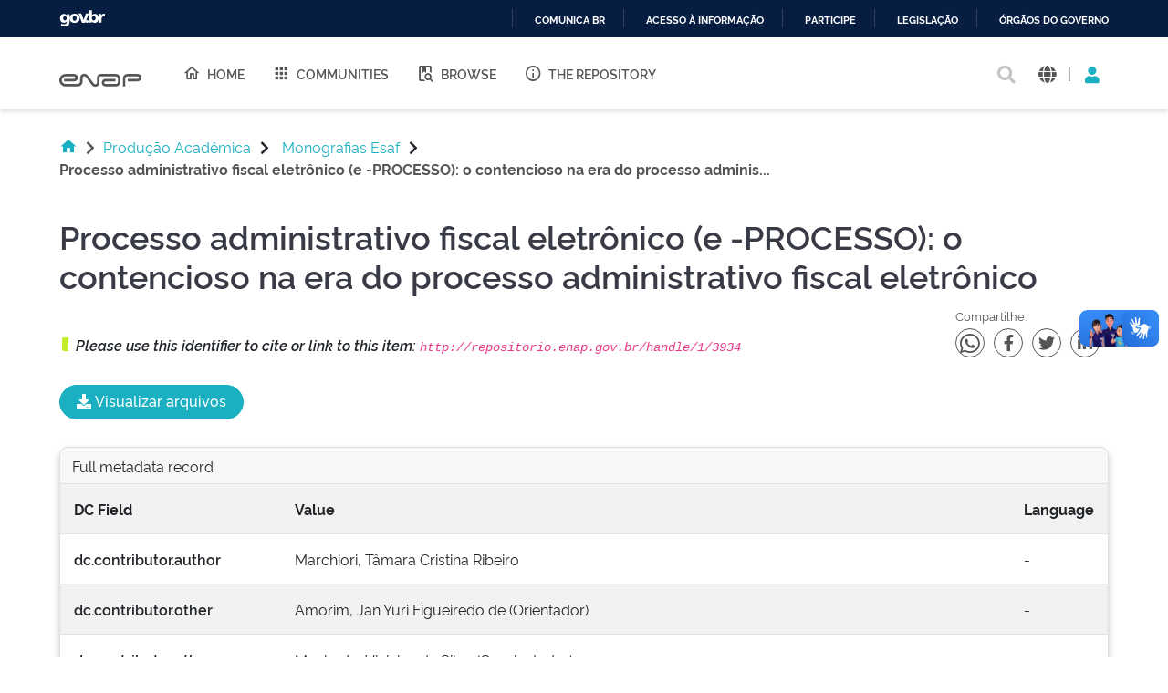

--- FILE ---
content_type: text/html;charset=UTF-8
request_url: https://repositorio.enap.gov.br/handle/1/3934?mode=full
body_size: 10872
content:





















<!DOCTYPE html>
<html>
  <head>
    <title>Repositório Institucional da ENAP: Processo administrativo fiscal eletrônico (e -PROCESSO): o contencioso na era do processo administrativo fiscal eletrônico</title>
    <meta http-equiv="Content-Type" content="text/html; charset=UTF-8" />
    <meta http-equiv="Content-Language" content="en">
    <meta name="Generator" content="DSpace 6.3" />
    <meta name="viewport" content="width=device-width, initial-scale=1.0">
    <link rel="shortcut icon" href="/favicon.ico" type="image/x-icon"/>
    <link rel="stylesheet" href="/assets/vendor/bootstrap/css/bootstrap.min.css" type="text/css" />
    <link rel="stylesheet" href="/static/css/jquery-ui-1.10.3.custom/redmond/jquery-ui-1.10.3.custom.css" type="text/css" />
    <!-- <link rel="stylesheet" href="/static/css/bootstrap/bootstrap.min.css" type="text/css" /> -->
    
    
    <link rel="stylesheet" href="/assets/css/style.min.css" type="text/css" />
    
      <link rel="search" type="application/opensearchdescription+xml" href="/open-search/description.xml" title="DSpace"/>
    
    
<link rel="schema.DCTERMS" href="http://purl.org/dc/terms/" />
<link rel="schema.DC" href="http://purl.org/dc/elements/1.1/" />
<meta name="DC.creator" content="Marchiori, Tâmara Cristina Ribeiro" />
<meta name="DC.contributor" content="Amorim, Jan Yuri Figueiredo de (Orientador)" />
<meta name="DC.contributor" content="Machado, Vinicius da Silva (Coorientador)" />
<meta name="DCTERMS.dateAccepted" content="2019-04-18T17:52:04Z" scheme="DCTERMS.W3CDTF" />
<meta name="DCTERMS.available" content="2019-04-18T17:52:04Z" scheme="DCTERMS.W3CDTF" />
<meta name="DCTERMS.issued" content="2008-05" scheme="DCTERMS.W3CDTF" />
<meta name="DC.identifier" content="http://repositorio.enap.gov.br/handle/1/3934" scheme="DCTERMS.URI" />
<meta name="DCTERMS.abstract" content="No âmbito do Contencioso Administrativo Tributário a RFB, entre outras ações, investe no&#xD;&#xA;desenvolvimento do processo eletrônico (o e-processo).&#xD;&#xA;O julgamento dos processos esta a cargo das Delegacias da Receita Federal do Brasil de&#xD;&#xA;Julgamento (DRJs), cuja competência é mista: parte territorial, parte por matéria; é que os&#xD;&#xA;julgamentos referentes a algumas matérias foram deslocados para outras DRJs, independentemente&#xD;&#xA;da jurisdição territorial previamente definida." xml:lang="pt_BR" />
<meta name="DC.language" content="Idioma::Português:portuguese:pt" xml:lang="pt_BR" scheme="DCTERMS.RFC1766" />
<meta name="DC.publisher" content="Escola de Administração Fazendária (Esaf)" xml:lang="pt_BR" />
<meta name="DC.publisher" content="Universidade de Brasília (UnB)" xml:lang="pt_BR" />
<meta name="DC.subject" content="imposto de renda" xml:lang="pt_BR" />
<meta name="DC.subject" content="penalidades" xml:lang="pt_BR" />
<meta name="DC.subject" content="contribuição social" xml:lang="pt_BR" />
<meta name="DC.subject" content="receita" xml:lang="pt_BR" />
<meta name="DC.subject" content="processo eletrônico" xml:lang="pt_BR" />
<meta name="DC.title" content="Processo administrativo fiscal eletrônico (e -PROCESSO): o contencioso na era do processo administrativo fiscal eletrônico" xml:lang="pt_BR" />
<meta name="DC.type" content="Monografia/TCC" xml:lang="pt_BR" />
<meta name="DC.rights" content="Tâmara Cristina Ribeiro Marchiori" xml:lang="pt_BR" />
<meta name="DC.description" content="46 p." xml:lang="pt_BR" />
<meta name="DC.description" content="Administração Pública" xml:lang="pt_BR" />
<meta name="DC.description" content="Orçamento e Finanças" xml:lang="pt_BR" />
<meta name="DC.description" content="Políticas Econômicas" xml:lang="pt_BR" />
<meta name="DC.rights" content="Termo::Autorização: O autor da obra autorizou a Escola Nacional de Administração Pública (ENAP) a disponibilizá-la, em Acesso Aberto, no portal da ENAP, na Biblioteca Graciliano Ramos e no Repositório Institucional da ENAP. Atenção: essa autorização é válida apenas para a obra em seu formato original." xml:lang="pt_BR" />
<meta name="DC.subject" content="08. Trabalho decente e crescimento econômico - Promover o crescimento econômico sustentado, inclusivo e sustentável, emprego pleno e produtivo, e trabalho decente para todos." xml:lang="pt_BR" />

<meta name="citation_keywords" content="imposto de renda; penalidades; contribuição social; receita; processo eletrônico; Monografia/TCC" />
<meta name="citation_title" content="Processo administrativo fiscal eletrônico (e -PROCESSO): o contencioso na era do processo administrativo fiscal eletrônico" />
<meta name="citation_publisher" content="Escola de Administração Fazendária (Esaf)" />
<meta name="citation_language" content="Idioma::Português:portuguese:pt" />
<meta name="citation_author" content="Marchiori, Tâmara Cristina Ribeiro" />
<meta name="citation_pdf_url" content="http://repositorio.enap.gov.br/jspui/bitstream/1/3934/1/T%c3%83MARA%20CRISTINA.2144914776" />
<meta name="citation_date" content="2008-05" />
<meta name="citation_abstract_html_url" content="http://repositorio.enap.gov.br/jspui/handle/1/3934" />

    
    


    
    
        <script>
            (function(i,s,o,g,r,a,m){i['GoogleAnalyticsObject']=r;i[r]=i[r]||function(){
            (i[r].q=i[r].q||[]).push(arguments)},i[r].l=1*new Date();a=s.createElement(o),
            m=s.getElementsByTagName(o)[0];a.async=1;a.src=g;m.parentNode.insertBefore(a,m)
            })(window,document,'script','//www.google-analytics.com/analytics.js','ga');

            ga('create', 'UA-45739004-1', 'auto');
            ga('send', 'pageview');
        </script>
    


    
    

    <!-- HTML5 shim and Respond.js IE8 support of HTML5 elements and media queries -->
    <!--[if lt IE 9]>
    <script src="/static/js/html5shiv.js"></script>
    <script src="/static/js/respond.min.js"></script>
    <![endif]-->
  </head>
  <body class="site">
    <!-- site preloader start -->
    <div class="page-loader">
      <div class="loader-in"></div>
    </div>
    <!-- site preloader end -->
    <div id="barra-brasil" style="background:#7F7F7F; height: 20px; padding:0 0 0 10px;display:block;">
      <ul id="menu-barra-temp" style="list-style:none;">
        <li style="display:inline; float:left;padding-right:10px; margin-right:10px; border-right:1px solid #EDEDED">
            <a href="http://brasil.gov.br" style="font-family:sans,sans-serif; text-decoration:none; color:white;">Portal do Governo Brasileiro</a>
        </li>
      </ul>
    </div>
    <a class="sr-only" href="#content">Skip navigation</a>
    <header class="header">
      <div class="container-fluid">
        <div class="row">
          <div class="d-flex-row col-lg-8">
            <div class="logo">
              <h1>
                <a href="http://gov.br/enap" target="_blank">
                  <svg width="90" height="20" viewBox="0 0 1081 172" fill="none" xmlns="http://www.w3.org/2000/svg">
                    <path d="M472.676 171.052C464.006 171.038 455.46 168.99 447.725 165.074C439.989 161.157 433.28 155.481 428.135 148.5L348.132 42.3115C345.164 38.3587 341.028 35.4406 336.309 33.9707C331.591 32.5008 326.529 32.5538 321.842 34.1221C317.156 35.6904 313.081 38.6945 310.197 42.7086C307.313 46.7226 305.765 51.5429 305.772 56.4862V103.199C305.755 120.324 298.946 136.743 286.839 148.852C274.733 160.961 258.318 167.772 241.197 167.789H80.8827C59.3103 167.436 38.7409 158.616 23.6103 143.232C8.47962 127.848 0 107.132 0 85.552C0 63.9716 8.47962 43.2557 23.6103 27.8716C38.7409 12.4875 59.3103 3.66789 80.8827 3.3146H196.325C205.897 3.33313 215.249 6.18517 223.204 11.5113C231.158 16.8375 237.358 24.3995 241.023 33.2443C244.688 42.0892 245.653 51.8212 243.798 61.214C241.942 70.6068 237.349 79.2401 230.596 86.0259C226.114 90.5513 220.779 94.1421 214.9 96.5904C209.021 99.0387 202.715 100.296 196.347 100.289V100.289H63.4055V67.4424H196.369C200.438 67.29 204.289 65.5661 207.113 62.6331C209.938 59.7 211.516 55.786 211.516 51.7135C211.516 47.641 209.938 43.7271 207.113 40.794C204.289 37.8609 200.438 36.1371 196.369 35.9847H80.8606C67.9219 36.2579 55.6051 41.5909 46.5511 50.8402C37.4971 60.0896 32.4265 72.5191 32.4265 85.4638C32.4265 98.4085 37.4971 110.838 46.5511 120.087C55.6051 129.337 67.9219 134.67 80.8606 134.943H241.175C249.612 134.931 257.7 131.574 263.666 125.607C269.631 119.639 272.988 111.549 273 103.111V56.4862C272.961 44.6449 276.656 33.0928 283.559 23.4728C290.462 13.8528 300.221 6.65464 311.45 2.90201C322.678 -0.850611 334.803 -0.966652 346.101 2.57039C357.4 6.10744 367.295 13.1175 374.381 22.6036L454.384 128.792C457.348 132.741 461.478 135.657 466.19 137.128C470.903 138.6 475.958 138.552 480.642 136.992C485.325 135.432 489.4 132.439 492.29 128.436C495.179 124.432 496.737 119.622 496.743 114.684V48.5501C496.761 36.5662 501.529 25.0784 510.003 16.6065C518.477 8.13462 529.965 3.37035 541.946 3.35869H744.84C760.46 3.39947 775.427 9.62679 786.467 20.6781C797.508 31.7294 803.722 46.7049 803.751 62.328V108.776C803.734 124.422 797.512 139.422 786.452 150.485C775.391 161.549 760.394 167.772 744.752 167.789H608.108C594.989 167.514 582.501 162.108 573.32 152.731C564.139 143.354 558.998 130.752 558.998 117.627C558.998 104.502 564.139 91.9 573.32 82.5226C582.501 73.1453 594.989 67.7395 608.108 67.4644H739.617V100.245H608.196C603.584 100.245 599.161 102.077 595.9 105.339C592.639 108.601 590.807 113.025 590.807 117.638C590.807 122.251 592.639 126.675 595.9 129.937C599.161 133.199 603.584 135.031 608.196 135.031H744.84C751.8 135.025 758.473 132.257 763.395 127.335C768.316 122.412 771.083 115.737 771.089 108.776V62.328C771.083 55.3665 768.316 48.6918 763.395 43.7693C758.473 38.8468 751.8 36.0787 744.84 36.0729H541.858C540.221 36.0729 538.6 36.3958 537.087 37.0231C535.575 37.6504 534.202 38.5698 533.045 39.7287C531.888 40.8876 530.972 42.2633 530.347 43.777C529.723 45.2906 529.403 46.9126 529.406 48.5501V114.684C529.507 126.51 525.835 138.06 518.922 147.654C512.009 157.249 502.217 164.387 490.969 168.032C485.074 170.018 478.897 171.037 472.676 171.052V171.052Z" fill="#555"></path>
                    <path d="M869.209 167.591H836.414V63.2096C836.432 47.3298 842.746 32.1054 853.972 20.8767C865.198 9.64795 880.419 3.33196 896.295 3.31445H1032.3C1045.16 3.31445 1057.49 8.42406 1066.59 17.5192C1075.68 26.6144 1080.79 38.9501 1080.79 51.8126C1080.79 64.6751 1075.68 77.0108 1066.59 86.1059C1057.49 95.2011 1045.16 100.311 1032.3 100.311V100.311H900.703V67.4422H1032.3C1036.47 67.4364 1040.46 65.7785 1043.4 62.8321C1046.35 59.8857 1048.01 55.8912 1048.01 51.7244C1047.99 47.5691 1046.33 43.5915 1043.38 40.6594C1040.44 37.7273 1036.45 36.0785 1032.3 36.0727H896.295C889.109 36.0902 882.223 38.9563 877.146 44.0429C872.069 49.1296 869.214 56.0219 869.209 63.2096V167.591Z" fill="#555"></path>
                  </svg>
                </a>
              </h1>
            </div>
            
            <nav class="navigation top-nav mega-menu">
              
























<ul class="">
  <li class="">
    <a href="/">
      <i class="mdi mdi-home-outline"></i>
      Home
    </a>
  </li>
  <li class="">
    <a href="/community-list">
      <i class="mdi mdi-apps"></i>
      Communities
    </a>
  </li>
  <li class="selected"><a href="#"><i class="mdi mdi-book-search-outline"></i>Browse</a>
    <ul class="sub-menu">
      
			
				  <li><a href="/browse?type=title">Title</a></li>
				
				  <li><a href="/browse?type=author">Author</a></li>
				
				  <li><a href="/browse?type=subject">Subject</a></li>
				
				  <li><a href="/browse?type=dateissued">Issue Date</a></li>
				
				  <li><a href="/browse?type=type">Type</a></li>
				
				  <li><a href="/browse?type=language">Language</a></li>
				
				  <li><a href="/browse?type=classification">Subject</a></li>
				
				  <li><a href="/browse?type=intendedenduserrole">Target Audience</a></li>
				
				  <li><a href="/browse?type=ods">ODS</a></li>
				
				  <li><a href="/browse?type=dimensao">Dimension</a></li>
				
				  <li><a href="/browse?type=spatial">Location</a></li>
				
			
    </ul>
  </li>
  <li class="">
    <a href="/sobre">
      <i class="mdi mdi-information-outline"></i>
      The Repository
    </a>
  </li>
</ul>

       <nav class="collapse navbar-collapse bs-navbar-collapse" role="navigation">

 
       <div class="nav navbar-nav navbar-right">
		<ul class="nav navbar-nav navbar-right">
         <li class="dropdown">
         
             <a href="#" class="dropdown-toggle" data-toggle="dropdown"><span class="glyphicon glyphicon-user"></span> Sign on to: <b class="caret"></b></a>
	             
             <ul class="dropdown-menu">
               <li><a href="/mydspace">My DSpace</a></li>
               <li><a href="/subscribe">Receive email<br/>updates</a></li>
               <li><a href="/profile">Edit Profile</a></li>

		
             </ul>
           </li>
          </ul>
          
	
	<form method="get" action="/simple-search" class="navbar-form navbar-right">
	    <div class="form-group">
          <input type="text" class="form-control" placeholder="Search&nbsp;DSpace" name="query" id="tequery" size="25"/>
        </div>
        <button type="submit" class="btn btn-primary"><span class="glyphicon glyphicon-search"></span></button>

	</form></div>
    </nav>

            </nav>
            
          </div>
          <div class="actions-header col-lg-4">
            <div class="search top-search">
              <a href="#">
                <i class="fas fa-search"></i>
              </a>
              <div class="search-box">
                <div class="search-input">
                  <form method="get" action="/simple-search" class="" role="search">
                    <input type="text" name="searchword" id="mod-search-searchword" placeholder="Search&nbsp;DSpace">
                    <button onclick="this.form.searchword.focus();"><i class="fas fa-search"></i></button>
                  </form>
                </div>
              </div>
            </div>
            
              <div class="dropdown language">
                <a title="Language" class="dropdown-toggle" href="#" role="button" id="language" data-toggle="dropdown" aria-haspopup="true" aria-expanded="false">
                  <i class="fas fa-globe"></i>
                </a>
                <div class="dropdown-menu" aria-labelledby="language">
                
                    <a title="English" class="dropdown-item" onclick="javascript:document.repost.locale.value='en';
                    document.repost.submit();" href="http://repositorio.enap.gov.br/handle/1/3934?locale=en">
                      <img src="/assets/images/en.png" alt="English">
                    </a>
                  
                    <a title="português" class="dropdown-item" onclick="javascript:document.repost.locale.value='pt_BR';
                    document.repost.submit();" href="http://repositorio.enap.gov.br/handle/1/3934?locale=pt_BR">
                      <img src="/assets/images/pt_BR.png" alt="português">
                    </a>
                  
                </div>
              </div>
              
            <span class="separator">|</span>
            <div class="login">
              
                <a href="" class="nav-link dropdown-toggle" id="navbarLogin" data-toggle="dropdown" aria-haspopup="true" aria-expanded="false"><i class="fas fa-user"></i></a>
              
              <div class="dropdown-menu dropdown-primary" aria-labelledby="navbarLogin">
                <a class="dropdown-item" href="/mydspace">My DSpace</a>
                
                <a class="dropdown-item" href="/profile">Edit Profile</a>
                
              </div>
            </div>
          </div>
        </div>
      </div>
    </header>
    <main id="content" class="wrapper main" role="main">
      
      
        <div class="container-fluid">
            



  




<div class="breadcrumbs pt-5 pb-5">
  <ul itemscope="" itemtype="https://schema.org/BreadcrumbList" class="">
    <li>
      <a href="/"><i class="mdi mdi-home"></i> <i class="fas fa-chevron-right px-2"></i></a>
    </li>
  
        <li><a href="/handle/1/3">Produção Acadêmica</a><i class="fas fa-chevron-right px-3"></i></li>
      
        <li><a href="/handle/1/3785">Monografias Esaf</a><i class="fas fa-chevron-right px-3"></i></li>
      
    <li class="breadcrumb-item bold">Processo&#x20;administrativo&#x20;fiscal&#x20;eletrônico&#x20;(e&#x20;-PROCESSO):&#x20;o&#x20;contencioso&#x20;na&#x20;era&#x20;do&#x20;processo&#x20;adminis...</li>
  </ul>
</div>
        </div>
      
      
      <div id="conteudo" class="containesr">
      	
        
        <div class="container-fluid">
            <div class="row">
              <div id="content" class="col-lg-12 col-xl-12 internas mb-5">
        
      



































<div class="display-item pb-60">
  <div class="page-header pt-3 pb-3">
    <h1>Processo administrativo fiscal eletrônico (e -PROCESSO): o contencioso na era do processo administrativo fiscal eletrônico</h1>
  </div>
  <div class="social-links pb-5">
    <div class="share-uri">
      <span>Please use this identifier to cite or link to this item: <code>http://repositorio.enap.gov.br/handle/1/3934</code></span>
    </div>
		<div class="links-shares">
      <p>Compartilhe:</p>
      <div class="sociais pt-2">
        <a class="whatsapp" href="https://api.whatsapp.com/send?text=Processo administrativo fiscal eletrônico (e -PROCESSO): o contencioso na era do processo administrativo fiscal eletrônico  - http://repositorio.enap.gov.br/handle/1/3934" target="_blank">
          <i style="font-size:25px;" class="fab fa-whatsapp fa-1x"></i>
        </a>
        <a class="facebook" href="http://www.facebook.com/sharer.php?u=http://repositorio.enap.gov.br/handle/1/3934" target="_blank">
          <i class="fab fa-facebook-f"></i>
        </a>
        <a class="twitter" href="https://twitter.com/share?text=Processo administrativo fiscal eletrônico (e -PROCESSO): o contencioso na era do processo administrativo fiscal eletrônico&amp;url=http://repositorio.enap.gov.br/handle/1/3934" target="_blank">
          <i class="fab fa-twitter"></i>
        </a>
        <a class="linkedin" href="https://www.linkedin.com/shareArticle?mini=true&amp;url=http://repositorio.enap.gov.br/handle/1/3934" target="_blank">
          <i class="fab fa-linkedin-in"></i>
        </a>
      </div>
    </div>
	</div>
  
    
		
		
    <div class="donwload-files pb-5">
      <button id="donwload" class="btn-primary"><i class="fas fa-download"></i> Visualizar arquivos</button>
    </div>
    

    
  
  
  
  <div class="card panel-info mb-4"><div class="card-header">Full metadata record</div>
<div class="table-responsive bde-table">
<table class="table table-striped itemDisplayTable">
<tr><th id="s1" class="standard">DC Field</th><th id="s2" class="standard">Value</th><th id="s3" class="standard">Language</th></tr>
<tr><td headers="s1" class="metadataFieldLabel">dc.contributor.author</td><td headers="s2" class="metadataFieldValue">Marchiori,&#x20;Tâmara&#x20;Cristina&#x20;Ribeiro</td><td headers="s3" class="metadataFieldValue">-</td></tr>
<tr><td headers="s1" class="metadataFieldLabel">dc.contributor.other</td><td headers="s2" class="metadataFieldValue">Amorim,&#x20;Jan&#x20;Yuri&#x20;Figueiredo&#x20;de&#x20;(Orientador)</td><td headers="s3" class="metadataFieldValue">-</td></tr>
<tr><td headers="s1" class="metadataFieldLabel">dc.contributor.other</td><td headers="s2" class="metadataFieldValue">Machado,&#x20;Vinicius&#x20;da&#x20;Silva&#x20;(Coorientador)</td><td headers="s3" class="metadataFieldValue">-</td></tr>
<tr><td headers="s1" class="metadataFieldLabel">dc.date.accessioned</td><td headers="s2" class="metadataFieldValue">2019-04-18T17:52:04Z</td><td headers="s3" class="metadataFieldValue">-</td></tr>
<tr><td headers="s1" class="metadataFieldLabel">dc.date.available</td><td headers="s2" class="metadataFieldValue">2019-04-18T17:52:04Z</td><td headers="s3" class="metadataFieldValue">-</td></tr>
<tr><td headers="s1" class="metadataFieldLabel">dc.date.issued</td><td headers="s2" class="metadataFieldValue">2008-05</td><td headers="s3" class="metadataFieldValue">-</td></tr>
<tr><td headers="s1" class="metadataFieldLabel">dc.identifier.uri</td><td headers="s2" class="metadataFieldValue">http:&#x2F;&#x2F;repositorio.enap.gov.br&#x2F;handle&#x2F;1&#x2F;3934</td><td headers="s3" class="metadataFieldValue">-</td></tr>
<tr><td headers="s1" class="metadataFieldLabel">dc.description.abstract</td><td headers="s2" class="metadataFieldValue">No&#x20;âmbito&#x20;do&#x20;Contencioso&#x20;Administrativo&#x20;Tributário&#x20;a&#x20;RFB,&#x20;entre&#x20;outras&#x20;ações,&#x20;investe&#x20;no&#x0D;&#x0A;desenvolvimento&#x20;do&#x20;processo&#x20;eletrônico&#x20;(o&#x20;e-processo).&#x0D;&#x0A;O&#x20;julgamento&#x20;dos&#x20;processos&#x20;esta&#x20;a&#x20;cargo&#x20;das&#x20;Delegacias&#x20;da&#x20;Receita&#x20;Federal&#x20;do&#x20;Brasil&#x20;de&#x0D;&#x0A;Julgamento&#x20;(DRJs),&#x20;cuja&#x20;competência&#x20;é&#x20;mista:&#x20;parte&#x20;territorial,&#x20;parte&#x20;por&#x20;matéria;&#x20;é&#x20;que&#x20;os&#x0D;&#x0A;julgamentos&#x20;referentes&#x20;a&#x20;algumas&#x20;matérias&#x20;foram&#x20;deslocados&#x20;para&#x20;outras&#x20;DRJs,&#x20;independentemente&#x0D;&#x0A;da&#x20;jurisdição&#x20;territorial&#x20;previamente&#x20;definida.</td><td headers="s3" class="metadataFieldValue">pt_BR</td></tr>
<tr><td headers="s1" class="metadataFieldLabel">dc.language.iso</td><td headers="s2" class="metadataFieldValue">Idioma::Português:portuguese:pt</td><td headers="s3" class="metadataFieldValue">pt_BR</td></tr>
<tr><td headers="s1" class="metadataFieldLabel">dc.publisher</td><td headers="s2" class="metadataFieldValue">Escola&#x20;de&#x20;Administração&#x20;Fazendária&#x20;(Esaf)</td><td headers="s3" class="metadataFieldValue">pt_BR</td></tr>
<tr><td headers="s1" class="metadataFieldLabel">dc.publisher</td><td headers="s2" class="metadataFieldValue">Universidade&#x20;de&#x20;Brasília&#x20;(UnB)</td><td headers="s3" class="metadataFieldValue">pt_BR</td></tr>
<tr><td headers="s1" class="metadataFieldLabel">dc.subject</td><td headers="s2" class="metadataFieldValue">imposto&#x20;de&#x20;renda</td><td headers="s3" class="metadataFieldValue">pt_BR</td></tr>
<tr><td headers="s1" class="metadataFieldLabel">dc.subject</td><td headers="s2" class="metadataFieldValue">penalidades</td><td headers="s3" class="metadataFieldValue">pt_BR</td></tr>
<tr><td headers="s1" class="metadataFieldLabel">dc.subject</td><td headers="s2" class="metadataFieldValue">contribuição&#x20;social</td><td headers="s3" class="metadataFieldValue">pt_BR</td></tr>
<tr><td headers="s1" class="metadataFieldLabel">dc.subject</td><td headers="s2" class="metadataFieldValue">receita</td><td headers="s3" class="metadataFieldValue">pt_BR</td></tr>
<tr><td headers="s1" class="metadataFieldLabel">dc.subject</td><td headers="s2" class="metadataFieldValue">processo&#x20;eletrônico</td><td headers="s3" class="metadataFieldValue">pt_BR</td></tr>
<tr><td headers="s1" class="metadataFieldLabel">dc.title</td><td headers="s2" class="metadataFieldValue">Processo&#x20;administrativo&#x20;fiscal&#x20;eletrônico&#x20;(e&#x20;-PROCESSO):&#x20;o&#x20;contencioso&#x20;na&#x20;era&#x20;do&#x20;processo&#x20;administrativo&#x20;fiscal&#x20;eletrônico</td><td headers="s3" class="metadataFieldValue">pt_BR</td></tr>
<tr><td headers="s1" class="metadataFieldLabel">dc.type</td><td headers="s2" class="metadataFieldValue">Monografia&#x2F;TCC</td><td headers="s3" class="metadataFieldValue">pt_BR</td></tr>
<tr><td headers="s1" class="metadataFieldLabel">dc.rights.holder</td><td headers="s2" class="metadataFieldValue">Tâmara&#x20;Cristina&#x20;Ribeiro&#x20;Marchiori</td><td headers="s3" class="metadataFieldValue">pt_BR</td></tr>
<tr><td headers="s1" class="metadataFieldLabel">dc.location.country</td><td headers="s2" class="metadataFieldValue">País::BR:Brasil</td><td headers="s3" class="metadataFieldValue">pt_BR</td></tr>
<tr><td headers="s1" class="metadataFieldLabel">dc.description.physical</td><td headers="s2" class="metadataFieldValue">46&#x20;p.</td><td headers="s3" class="metadataFieldValue">pt_BR</td></tr>
<tr><td headers="s1" class="metadataFieldLabel">dc.description.classification</td><td headers="s2" class="metadataFieldValue">Administração&#x20;Pública</td><td headers="s3" class="metadataFieldValue">pt_BR</td></tr>
<tr><td headers="s1" class="metadataFieldLabel">dc.description.classification</td><td headers="s2" class="metadataFieldValue">Orçamento&#x20;e&#x20;Finanças</td><td headers="s3" class="metadataFieldValue">pt_BR</td></tr>
<tr><td headers="s1" class="metadataFieldLabel">dc.description.classification</td><td headers="s2" class="metadataFieldValue">Políticas&#x20;Econômicas</td><td headers="s3" class="metadataFieldValue">pt_BR</td></tr>
<tr><td headers="s1" class="metadataFieldLabel">dc.educational.description</td><td headers="s2" class="metadataFieldValue">Trabalho&#x20;apresentado&#x20;ao&#x20;Centro&#x20;de&#x20;Educação&#x20;à&#x20;Distância&#x20;da&#x20;Universidade&#x20;de&#x20;Brasília,&#x20;como&#x20;parte&#x20;das&#x20;exigências&#x20;do&#x20;curso&#x20;de&#x20;pós-graduação&#x20;Lato&#x20;Sensu,&#x20;para&#x20;obtenção&#x20;do&#x20;título&#x20;de&#x20;especialista&#x20;em&#x20;Direito&#x20;processual&#x20;Tributário.</td><td headers="s3" class="metadataFieldValue">pt_BR</td></tr>
<tr><td headers="s1" class="metadataFieldLabel">dc.rights.license</td><td headers="s2" class="metadataFieldValue">Termo::Autorização:&#x20;O&#x20;autor&#x20;da&#x20;obra&#x20;autorizou&#x20;a&#x20;Escola&#x20;Nacional&#x20;de&#x20;Administração&#x20;Pública&#x20;(ENAP)&#x20;a&#x20;disponibilizá-la,&#x20;em&#x20;Acesso&#x20;Aberto,&#x20;no&#x20;portal&#x20;da&#x20;ENAP,&#x20;na&#x20;Biblioteca&#x20;Graciliano&#x20;Ramos&#x20;e&#x20;no&#x20;Repositório&#x20;Institucional&#x20;da&#x20;ENAP.&#x20;Atenção:&#x20;essa&#x20;autorização&#x20;é&#x20;válida&#x20;apenas&#x20;para&#x20;a&#x20;obra&#x20;em&#x20;seu&#x20;formato&#x20;original.</td><td headers="s3" class="metadataFieldValue">pt_BR</td></tr>
<tr><td headers="s1" class="metadataFieldLabel">dc.subject.ods</td><td headers="s2" class="metadataFieldValue">08.&#x20;Trabalho&#x20;decente&#x20;e&#x20;crescimento&#x20;econômico&#x20;-&#x20;Promover&#x20;o&#x20;crescimento&#x20;econômico&#x20;sustentado,&#x20;inclusivo&#x20;e&#x20;sustentável,&#x20;emprego&#x20;pleno&#x20;e&#x20;produtivo,&#x20;e&#x20;trabalho&#x20;decente&#x20;para&#x20;todos.</td><td headers="s3" class="metadataFieldValue">pt_BR</td></tr>
<tr><td class="metadataFieldLabel">Appears in Collections:</td><td class="metadataFieldValue"colspan="2"><a href="/handle/1/3785">Monografias Esaf</a><br/></td></tr>
</table></div></div>
<div class="card panel-info"><div class="card-header">Files in This Item:</div>
<div class="table-responsive bde-table">
<table class="table table-striped bitstreams"><tr><th id="t1" class="standard">File</th>
<th id="t2" class="standard">Description</th>
<th id="t3" class="standard">Size</th><th  id="t4" class="standard">Format</th><th id="t5">&nbsp;</th></tr>
<tr><td headers="t1" class="standard break-all"><a target="_blank" href="/bitstream/1/3934/1/T%c3%83MARA%20CRISTINA.2144914776"><i class="fas fa-download"></i> TÃMARA CRISTINA.2144914776</a></td><td headers="t2" class="standard break-all"></td><td headers="t3" class="standard">139.29 kB</td><td headers="t4" class="standard">Adobe PDF</td><td class="standard files" align="center"><a target="_blank" href="/bitstream/1/3934/1/T%c3%83MARA%20CRISTINA.2144914776"><i class="fas fa-download"></i> <img src="/retrieve/f94aa42d-fdbe-46f4-9370-13e40a1a275f/T%c3%83MARA%20CRISTINA.2144914776.jpg" alt="Thumbnail" /></a><br /><a class="btn btn-primary" target="_blank" href="/bitstream/1/3934/1/T%c3%83MARA%20CRISTINA.2144914776"><i class="fas fa-download"></i> View/Open</a></td></tr></table>
</div>
</div>


  <div class="actions-footer mt-5">
    
      
        <a class="btn-success-outline" href="/handle/1/3934?mode=simple">
          Show simple item record
        </a>
      
    
    
        <a class="statisticsLink  btn-primary-outline" href="/handle/1/3934/statistics">
          <span class="glyphicon glyphicon-stats"></span>
        </a>

      
      
  </div>
  <br/>
  
  
  <br/>
  
  
    <p class="submitFormHelp alert alert-info">Items in DSpace are protected by copyright, with all rights reserved, unless otherwise indicated.</p>
      
</div>












            
                  </div>
                  
                </div>
              </div>
            </div>
        </div>
    </main>

    <footer class="footer">
      <div class="container-fluid pb-60">
        <div class="row">
          <div class="col-6 col-lg-3 col-sm-6 address-footer">
            <h3>
              <a href="http://gov.br/enap" target="_blank">
                <svg width="90" height="20" viewBox="0 0 1081 172" fill="none" xmlns="http://www.w3.org/2000/svg">
                  <path d="M472.676 171.052C464.006 171.038 455.46 168.99 447.725 165.074C439.989 161.157 433.28 155.481 428.135 148.5L348.132 42.3115C345.164 38.3587 341.028 35.4406 336.309 33.9707C331.591 32.5008 326.529 32.5538 321.842 34.1221C317.156 35.6904 313.081 38.6945 310.197 42.7086C307.313 46.7226 305.765 51.5429 305.772 56.4862V103.199C305.755 120.324 298.946 136.743 286.839 148.852C274.733 160.961 258.318 167.772 241.197 167.789H80.8827C59.3103 167.436 38.7409 158.616 23.6103 143.232C8.47962 127.848 0 107.132 0 85.552C0 63.9716 8.47962 43.2557 23.6103 27.8716C38.7409 12.4875 59.3103 3.66789 80.8827 3.3146H196.325C205.897 3.33313 215.249 6.18517 223.204 11.5113C231.158 16.8375 237.358 24.3995 241.023 33.2443C244.688 42.0892 245.653 51.8212 243.798 61.214C241.942 70.6068 237.349 79.2401 230.596 86.0259C226.114 90.5513 220.779 94.1421 214.9 96.5904C209.021 99.0387 202.715 100.296 196.347 100.289V100.289H63.4055V67.4424H196.369C200.438 67.29 204.289 65.5661 207.113 62.6331C209.938 59.7 211.516 55.786 211.516 51.7135C211.516 47.641 209.938 43.7271 207.113 40.794C204.289 37.8609 200.438 36.1371 196.369 35.9847H80.8606C67.9219 36.2579 55.6051 41.5909 46.5511 50.8402C37.4971 60.0896 32.4265 72.5191 32.4265 85.4638C32.4265 98.4085 37.4971 110.838 46.5511 120.087C55.6051 129.337 67.9219 134.67 80.8606 134.943H241.175C249.612 134.931 257.7 131.574 263.666 125.607C269.631 119.639 272.988 111.549 273 103.111V56.4862C272.961 44.6449 276.656 33.0928 283.559 23.4728C290.462 13.8528 300.221 6.65464 311.45 2.90201C322.678 -0.850611 334.803 -0.966652 346.101 2.57039C357.4 6.10744 367.295 13.1175 374.381 22.6036L454.384 128.792C457.348 132.741 461.478 135.657 466.19 137.128C470.903 138.6 475.958 138.552 480.642 136.992C485.325 135.432 489.4 132.439 492.29 128.436C495.179 124.432 496.737 119.622 496.743 114.684V48.5501C496.761 36.5662 501.529 25.0784 510.003 16.6065C518.477 8.13462 529.965 3.37035 541.946 3.35869H744.84C760.46 3.39947 775.427 9.62679 786.467 20.6781C797.508 31.7294 803.722 46.7049 803.751 62.328V108.776C803.734 124.422 797.512 139.422 786.452 150.485C775.391 161.549 760.394 167.772 744.752 167.789H608.108C594.989 167.514 582.501 162.108 573.32 152.731C564.139 143.354 558.998 130.752 558.998 117.627C558.998 104.502 564.139 91.9 573.32 82.5226C582.501 73.1453 594.989 67.7395 608.108 67.4644H739.617V100.245H608.196C603.584 100.245 599.161 102.077 595.9 105.339C592.639 108.601 590.807 113.025 590.807 117.638C590.807 122.251 592.639 126.675 595.9 129.937C599.161 133.199 603.584 135.031 608.196 135.031H744.84C751.8 135.025 758.473 132.257 763.395 127.335C768.316 122.412 771.083 115.737 771.089 108.776V62.328C771.083 55.3665 768.316 48.6918 763.395 43.7693C758.473 38.8468 751.8 36.0787 744.84 36.0729H541.858C540.221 36.0729 538.6 36.3958 537.087 37.0231C535.575 37.6504 534.202 38.5698 533.045 39.7287C531.888 40.8876 530.972 42.2633 530.347 43.777C529.723 45.2906 529.403 46.9126 529.406 48.5501V114.684C529.507 126.51 525.835 138.06 518.922 147.654C512.009 157.249 502.217 164.387 490.969 168.032C485.074 170.018 478.897 171.037 472.676 171.052V171.052Z" fill="#fff"></path>
                  <path d="M869.209 167.591H836.414V63.2096C836.432 47.3298 842.746 32.1054 853.972 20.8767C865.198 9.64795 880.419 3.33196 896.295 3.31445H1032.3C1045.16 3.31445 1057.49 8.42406 1066.59 17.5192C1075.68 26.6144 1080.79 38.9501 1080.79 51.8126C1080.79 64.6751 1075.68 77.0108 1066.59 86.1059C1057.49 95.2011 1045.16 100.311 1032.3 100.311V100.311H900.703V67.4422H1032.3C1036.47 67.4364 1040.46 65.7785 1043.4 62.8321C1046.35 59.8857 1048.01 55.8912 1048.01 51.7244C1047.99 47.5691 1046.33 43.5915 1043.38 40.6594C1040.44 37.7273 1036.45 36.0785 1032.3 36.0727H896.295C889.109 36.0902 882.223 38.9563 877.146 44.0429C872.069 49.1296 869.214 56.0219 869.209 63.2096V167.591Z" fill="#fff"></path>
                </svg>
              </a>
            </h3>
            <p>Asa Sul</p>
            <p>SPO Área Especial 2-A</p>
            <p>CEP 70.610-900</p>
            <p>Brasília/DF</p>
            <ul class="mt-4">
              <li>
                <p><b>Horário de funcionamento</b></p>
                <p>08h00 às 18h00</p>
              </li>
              <li class="contato">
                <p><b>Contato</b></p>
                <p><a href="mailto:biblioteca@enap.gov.br">biblioteca@enap.gov.br</a></p>
              </li>
            </ul>
          </div>
          <div class="col-6 col-lg-3 col-sm-6 navigation-footer">      
            <ul class="nav-footer ">
	            <li class=" hide parent">
                <a href="https://www.enap.gov.br/a-escola" class="hide">
                  <i class="mdi "></i>
                  A Escola
                </a>
              </li>
              <li class=" parent">
                <a href="https://www.enap.gov.br/cursos">
                  <i class="mdi mdi-book-outline"></i>
                  Cursos
                </a>
              </li>
              <li class=" parent">
                <a href="https://www.enap.gov.br/servicos">
                  <i class="mdi mdi-apps"></i>
                  Serviços
                </a>
              </li>
              <li class=" parent">
                <a href="https://www.enap.gov.br/pesquisa-e-conhecimento">
                  <i class="mdi mdi-lightbulb-on-outline"></i>
                  Pesquisa e Conhecimento
                </a>
              </li>
              <li class=" parent">
                <a href="https://www.enap.gov.br/acontece">
                  <i class="mdi mdi-eye-outline"></i>
                  Acontece
                </a>
              </li>
              <li class=" hide parent">
                <a href="https://www.enap.gov.br/acesso-a-informacao" class="hide">
                  <i class="mdi mdi-eye-outline"></i>
                  Acesso à Informação
                </a>
              </li>
              <li class=""><a href="/faq">Perguntas Frequentes</a></li>
              <li class="micro-menu_list"><a href="/statistics">Estatísticas</a></li>
            </ul>
          </div>
          <div class="col-6 col-lg-3 col-sm-6 navigation-footer">      
            <ul class="nav-footer ">
	            <li class=" hide parent">
                <a href="https://biblioteca.enap.gov.br/" target="_blank">
                  Biblioteca Graciliano Ramos
                </a>
              </li>
              <li class=" parent">
                <a href="http://conteudo.enap.gov.br/" target="_blank">
                  Central de Conteúdo
                </a>
              </li>
              <li class=" parent">
                <a href="https://acervo.enap.gov.br/" target="_blank">
                  <i class="mdi mdi-apps"></i>
                  Acervo Enap
                </a>
              </li>
            </ul>
          </div>
          <div class="col-6 col-lg-3 col-sm-6 shares-footer">
            <h4>Nas Redes</h4>
            <ul class="sociais pb-30 mt-4">
              <li class="instagram">
                <a href="https://www.instagram.com/enapgovbr/" target="_blank">
                  <i class="fab fa-instagram"></i>
                </a>
              </li>
              <li class="facebook">
                <a href="https://www.facebook.com/enapgovbr/" target="_blank">
                  <i class="fab fa-facebook-f"></i>
                </a>
              </li>
              <li class="twitter">
                <a href="https://twitter.com/enapgovbr" target="_blank">
                  <i class="fab fa-twitter"></i>
                </a>
              </li>
              <li class="linkedin">
                <a href="https://br.linkedin.com/school/enapbr/" target="_blank">
                  <i class="fab fa-linkedin-in"></i>
                </a>
              </li>
              <li class="youtube">
                <a href="https://www.youtube.com/channel/UCksexEveRkoez2kiEjaKZxQ" target="_blank">
                  <i class="fab fa-youtube"></i>
                </a>
              </li>
            </ul>
            <h4 style="margin-bottom: 15px;"><a style="color: #b1b1b1;" href="https://gov.br/enap/acessibilidade" target="_blank">Acessibilidade</a></h4>       
            <h4>Deixe seu Feedback</h4>
            <p><span><a href="mailto:comunicacao@enap.gov.br">Compartilhe conosco</a></span> se nossos canais estão adequados pra você? Elogios também são super bem vindos!</p>
          </div>
        </div>
      </div>
      <div class="scroll-top">
        <div class="container-fluid">
          <div class="d-flex-column">
            <a id="to-top" class="top" href="">
              <i class="fas fa-chevron-up"></i>
            </a>
          </div>
          <div class="logos">
            <a class="lai" href="">
              <img src="/assets/images/btn-acesso-informacao.svg" alt="">
            </a>
            <!-- <a class="gov-br" href="">
              <img src="/assets/images/gov-br.png" alt="">
            </a> -->
          </div>
        </div>
      </div>
    </footer>
    <script type='text/javascript' src="/assets/vendor/jquery-3.5.1.min.js/jquery-3.5.1.min.js"></script>
    <script type='text/javascript' src="/assets/vendor/popper.min.js/popper.min.js"></script>
    <script type='text/javascript' src='/static/js/jquery/jquery-ui-1.10.3.custom.min.js'></script>
    <script type='text/javascript' src='/assets/vendor/bootstrap/js/bootstrap.min.js'></script>
    <script type='text/javascript' src='/assets/vendor/owl.carousel.js/js/owl.carousel.min.js'></script>
    <script type='text/javascript' src='/static/js/holder.js'></script>
    <script type="text/javascript" src="/utils.js"></script>
    <script type="text/javascript" src="/static/js/choice-support.js"> </script>
    <script type="text/javascript" src="/assets/js/template.js"></script>
    <script defer="defer" src="//barra.brasil.gov.br/barra_2.0.js" type="text/javascript"></script>
  </body>
</html>

